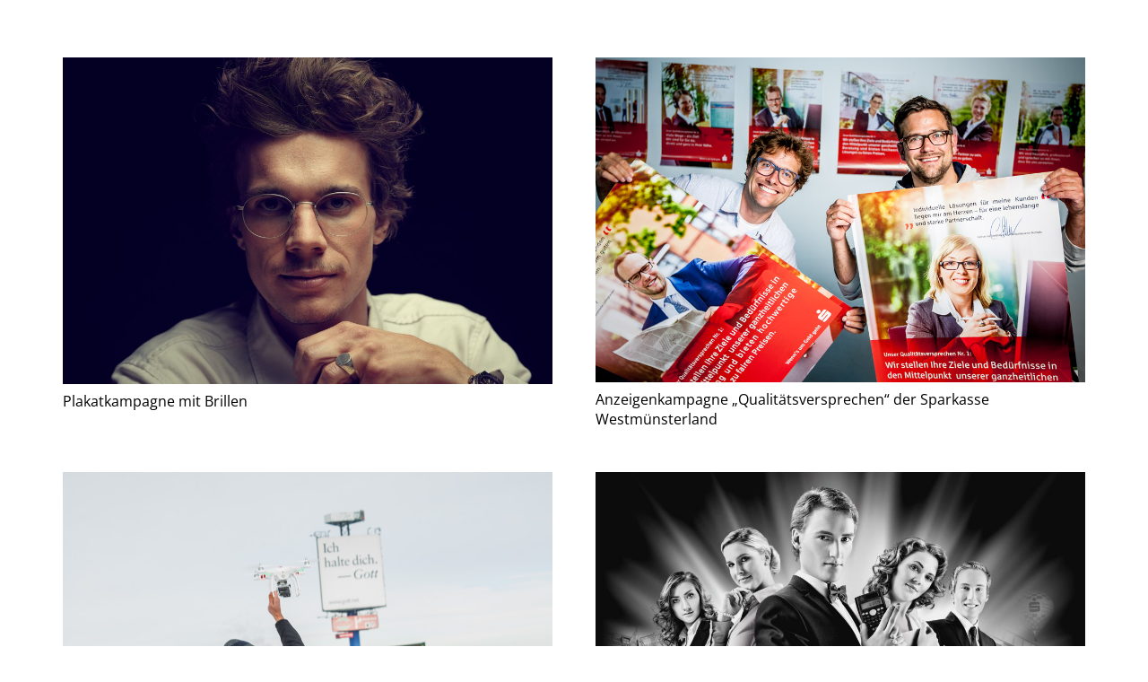

--- FILE ---
content_type: text/css
request_url: https://teamfoto-marquardt.de/wp-content/themes/Impreza-child/style.css?ver=8.21.3
body_size: 621
content:
/*
Theme Name: Impreza Child
Template: Impreza
Version: 1.0
Author:	UpSolution
Theme URI: http://impreza.us-themes.com/
Author URI: http://us-themes.com/
*/

/*Add your own styles here:*/

ul.circle-point-white {
  padding-left: 0;
	margin-left:20px;
}

ul.circle-point-white li {
  padding-left: 8px;
  list-style-image: url('data:image/svg+xml,<svg xmlns="http://www.w3.org/2000/svg" width="16" height="16" viewBox="0 0 31.57 31.32"><path d="M0,15.53c0-4.25,1.56-7.9,4.68-10.95C7.78,1.53,11.51,0,15.86,0s7.99,1.54,11.07,4.62c3.09,3.08,4.64,6.77,4.64,11.09s-1.55,8.03-4.66,11.05c-3.12,3.04-6.88,4.56-11.29,4.56-3.9,0-7.4-1.35-10.5-4.05C1.71,24.28,0,20.37,0,15.53ZM4.6,15.59c0,3.34,1.12,6.08,3.36,8.23,2.23,2.15,4.81,3.23,7.73,3.23,3.17,0,5.84-1.1,8.02-3.29,2.18-2.22,3.27-4.92,3.27-8.1s-1.08-5.92-3.23-8.1c-2.14-2.19-4.79-3.29-7.94-3.29s-5.8,1.1-7.96,3.29c-2.17,2.16-3.25,4.84-3.25,8.02Z" style="fill:%23fff; stroke-width:0px;"/><circle cx="15.79" cy="15.66" r="3.01" style="fill:%23fff; stroke-width:0px;"/></svg>');
}



ul.circle-plus {
  padding-left: 0;
  margin-left:25px;
}

ul.circle-plus li {
  padding-left: 8px;
  list-style-image: url('data:image/svg+xml,<svg xmlns="http://www.w3.org/2000/svg" width="16" height="16" viewBox="0 0 18 18"><path d="M9,0C4.03,0,0,4.03,0,9s4.03,9,9,9,9-4.03,9-9S13.97,0,9,0ZM13.5,10h-3.5v3.5h-2v-3.5h-3.5v-2h3.5v-3.5h2v3.5h3.5v2Z" style="fill:%23000000; stroke-width:0px;"/></svg>');
}


ul.circle-minus {
  padding-left: 0;
  margin-left:25px;
}

ul.circle-minus li {
  padding-left: 8px;
  list-style-image: url('data:image/svg+xml,<svg xmlns="http://www.w3.org/2000/svg" width="16" height="16" viewBox="0 0 18 18"><path d="M9,0C4.03,0,0,4.03,0,9s4.03,9,9,9,9-4.03,9-9S13.97,0,9,0ZM13.5,10H4.5v-2h9v2Z" style="fill:%23000000; stroke-width:0px;"/></svg>');
}